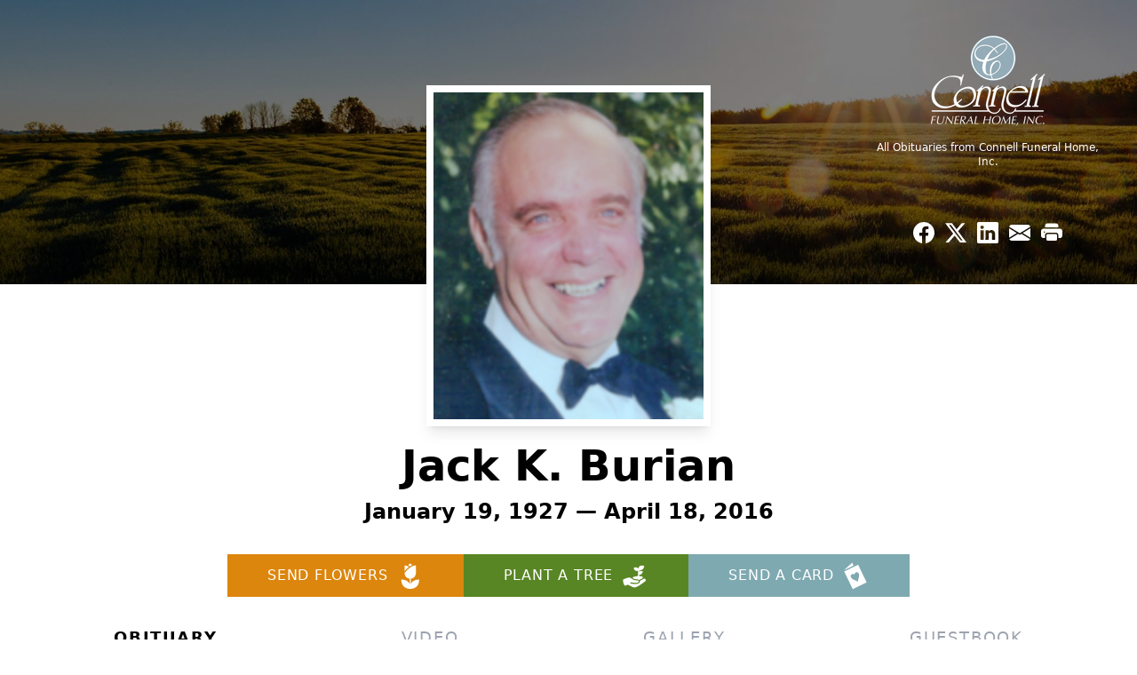

--- FILE ---
content_type: text/html; charset=utf-8
request_url: https://videos.lifetributes.com/694808
body_size: 2227
content:

<!DOCTYPE HTML PUBLIC "-//W3C//DTD HTML 4.01 Transitional//EN" "http://www.w3.org/TR/html4/loose.dtd">
<html>
<head>

    

    <title>Life Tributes</title>

    <meta http-equiv="Content-Type" content="text/html; charset=iso-8859-1">

    <script language="JavaScript" type="text/JavaScript">
	<!--
		function MM_swapImgRestore() { //v3.0
			var i, x, a = document.MM_sr; for (i = 0; a && i < a.length && (x = a[i]) && x.oSrc; i++) x.src = x.oSrc;
		}

		function MM_preloadImages() { //v3.0
			var d = document; if (d.images) {
				if (!d.MM_p) d.MM_p = new Array();
				var i, j = d.MM_p.length, a = MM_preloadImages.arguments; for (i = 0; i < a.length; i++)
					if (a[i].indexOf("#") != 0) { d.MM_p[j] = new Image; d.MM_p[j++].src = a[i]; }
			}
		}

		function MM_findObj(n, d) { //v4.01
			var p, i, x; if (!d) d = document; if ((p = n.indexOf("?")) > 0 && parent.frames.length) {
				d = parent.frames[n.substring(p + 1)].document; n = n.substring(0, p);
			}
			if (!(x = d[n]) && d.all) x = d.all[n]; for (i = 0; !x && i < d.forms.length; i++) x = d.forms[i][n];
			for (i = 0; !x && d.layers && i < d.layers.length; i++) x = MM_findObj(n, d.layers[i].document);
			if (!x && d.getElementById) x = d.getElementById(n); return x;
		}

		function MM_swapImage() { //v3.0
			var i, j = 0, x, a = MM_swapImage.arguments; document.MM_sr = new Array; for (i = 0; i < (a.length - 2) ; i += 3)
				if ((x = MM_findObj(a[i])) != null) { document.MM_sr[j++] = x; if (!x.oSrc) x.oSrc = x.src; x.src = a[i + 2]; }
		}

		function openPopup(url) {
			var ua = navigator.userAgent.toLowerCase();

			config = {
				toolbar: "no",
				location: "no",
				directories: "no",
				status: "no",
				menubar: "no",
				scrollbars: "no",
				resizable: "no",
				width: 760,
				height: 526,
				top: 200,
				left: 200
			};

			if (navigator.appVersion.indexOf("MSIE") > -1) {
				config.width = 755;
				config.height = 522;
			} else if ((ua.indexOf("mac") > -1 || ua.indexOf("darwin") > -1) && ua.indexOf("safari") > -1) {
				config.height = 478;
			}

			var options = [];
			for (i in config) {
				options.push(i + "=" + config[i]);
			}

			window.open(url, 'LifeTributesVideo', options.join(","));
		};
	//-->
    </script>

    <link rel="stylesheet" type="text/css" href="/css/home.css" />

    <style type="text/css">
        <!--
        html, body {
            height: 100%;
        }

        .text {
            font-family: Tahoma, Arial, Verdana;
            font-size: 10px;
            color: #999999;
        }

        a.store-banner {
            background: url(/images/store-banner.png) no-repeat;
            display: inline-block;
            height: 52px;
            margin: 7px 0 35px;
            width: 378px;
            *display: inline;
            *zoom: 1;
        }

            a.store-banner strong,
            a.store-banner em,
            a.store-banner span {
                display: none;
            }
        -->
    </style>
</head>

<body bgcolor="#FFFFFF" leftmargin="0" topmargin="0" marginwidth="0" marginheight="0" onload="MM_preloadImages('images/videoplayer_on.gif')">
    <table width="100%" height="100%" border="0" cellpadding="0" cellspacing="0" class="text">
        <tr>
            <td>
                <div align="center">

                    <div class="tribute-wrapper">
                        <div class="tribute-image-wrapper">
                            <img src="//videos.lifetributes.com/ltphotos/766/694808.jpg?_=36919236" alt="Jack  K. Burian" />
                            <span class="media-icon"></span>
                        </div>

                        <div class="tribute-details-wrapper">
                            <h2>Jack  K. Burian</h2>
                            
                            <p class="born date">January 19, 1927</p>
                            
                            <p class="death date">April 18, 2016</p>
                            
                        </div>
                    </div>

                    <div>
                        <!-- <a href="#" onclick="window.open('//videos.lifetributes.com/start2.0.aspx?redirect=1&id=694808','mailPage','toolbar=no,location=no,directories=no,status=no,menubar=no,scrollbars=no,resizable=no,width=724,height=526,top=200,left=200');"" onMouseOut="MM_swapImgRestore()" onMouseOver="MM_swapImage('Launch','','images/videoplayer_on.gif',1)"><img src="images/videoplayer_off.gif" alt="Launch Video Player" name="Launch" width="170" height="40" border="0"></a> -->
                        <a href="#" onclick="openPopup('/start2.0.aspx?redirect=1&id=694808');" onmouseout="MM_swapImgRestore()" onmouseover="MM_swapImage('Launch','','images/videoplayer_on.gif',1)">
                            <img src="/images/videoplayer_off.gif" alt="Launch Video Player" name="Launch" width="170" height="40" border="0"></a>
                    </div>

                    <p>&nbsp;</p>

                    
                    <p>
                        <a class="store-banner" href="http://store.lifetributes.com/store/?icn=lt_video&icc=fs_store" target="_blank">
                            <strong>Send Flowers & Gifts</strong>
                            <em>Send comfort when it's needed most.</em>
                            <span>Shop Now</span>
                        </a>
                    </p>
                    

                    <p>
                        <img src="/images/lifetribute.gif" width="116" height="30" border="0" alt="&copy; 2006-2026 Life Tributes. All Rights Reserved."><br>
                        &copy; 2006-2026 Life Tributes. All Rights Reserved.
                    </p>
                </div>
            </td>
        </tr>
    </table>

    <script type="text/javascript">
		var gaJsHost = (("https:" == document.location.protocol) ? "https://ssl." : "http://www.");
		document.write(unescape("%3Cscript src='" + gaJsHost + "google-analytics.com/ga.js' type='text/javascript'%3E%3C/script%3E"));
    </script>

    <script type="text/javascript">
		try {
			var pageTracker = _gat._getTracker("UA-15354035-4");
			pageTracker._trackPageview();
		} catch (err) { }
    </script>

</body>
</html>


--- FILE ---
content_type: text/html; charset=utf-8
request_url: https://www.google.com/recaptcha/enterprise/anchor?ar=1&k=6LdViaMpAAAAAEIIHIjt8gXNdu37lqXRQKeufBra&co=aHR0cHM6Ly93d3cuY29ubmVsbGZ1bmVyYWwuY29tOjQ0Mw..&hl=en&type=image&v=PoyoqOPhxBO7pBk68S4YbpHZ&theme=light&size=invisible&badge=bottomright&anchor-ms=20000&execute-ms=30000&cb=afg29sv52fv6
body_size: 48902
content:
<!DOCTYPE HTML><html dir="ltr" lang="en"><head><meta http-equiv="Content-Type" content="text/html; charset=UTF-8">
<meta http-equiv="X-UA-Compatible" content="IE=edge">
<title>reCAPTCHA</title>
<style type="text/css">
/* cyrillic-ext */
@font-face {
  font-family: 'Roboto';
  font-style: normal;
  font-weight: 400;
  font-stretch: 100%;
  src: url(//fonts.gstatic.com/s/roboto/v48/KFO7CnqEu92Fr1ME7kSn66aGLdTylUAMa3GUBHMdazTgWw.woff2) format('woff2');
  unicode-range: U+0460-052F, U+1C80-1C8A, U+20B4, U+2DE0-2DFF, U+A640-A69F, U+FE2E-FE2F;
}
/* cyrillic */
@font-face {
  font-family: 'Roboto';
  font-style: normal;
  font-weight: 400;
  font-stretch: 100%;
  src: url(//fonts.gstatic.com/s/roboto/v48/KFO7CnqEu92Fr1ME7kSn66aGLdTylUAMa3iUBHMdazTgWw.woff2) format('woff2');
  unicode-range: U+0301, U+0400-045F, U+0490-0491, U+04B0-04B1, U+2116;
}
/* greek-ext */
@font-face {
  font-family: 'Roboto';
  font-style: normal;
  font-weight: 400;
  font-stretch: 100%;
  src: url(//fonts.gstatic.com/s/roboto/v48/KFO7CnqEu92Fr1ME7kSn66aGLdTylUAMa3CUBHMdazTgWw.woff2) format('woff2');
  unicode-range: U+1F00-1FFF;
}
/* greek */
@font-face {
  font-family: 'Roboto';
  font-style: normal;
  font-weight: 400;
  font-stretch: 100%;
  src: url(//fonts.gstatic.com/s/roboto/v48/KFO7CnqEu92Fr1ME7kSn66aGLdTylUAMa3-UBHMdazTgWw.woff2) format('woff2');
  unicode-range: U+0370-0377, U+037A-037F, U+0384-038A, U+038C, U+038E-03A1, U+03A3-03FF;
}
/* math */
@font-face {
  font-family: 'Roboto';
  font-style: normal;
  font-weight: 400;
  font-stretch: 100%;
  src: url(//fonts.gstatic.com/s/roboto/v48/KFO7CnqEu92Fr1ME7kSn66aGLdTylUAMawCUBHMdazTgWw.woff2) format('woff2');
  unicode-range: U+0302-0303, U+0305, U+0307-0308, U+0310, U+0312, U+0315, U+031A, U+0326-0327, U+032C, U+032F-0330, U+0332-0333, U+0338, U+033A, U+0346, U+034D, U+0391-03A1, U+03A3-03A9, U+03B1-03C9, U+03D1, U+03D5-03D6, U+03F0-03F1, U+03F4-03F5, U+2016-2017, U+2034-2038, U+203C, U+2040, U+2043, U+2047, U+2050, U+2057, U+205F, U+2070-2071, U+2074-208E, U+2090-209C, U+20D0-20DC, U+20E1, U+20E5-20EF, U+2100-2112, U+2114-2115, U+2117-2121, U+2123-214F, U+2190, U+2192, U+2194-21AE, U+21B0-21E5, U+21F1-21F2, U+21F4-2211, U+2213-2214, U+2216-22FF, U+2308-230B, U+2310, U+2319, U+231C-2321, U+2336-237A, U+237C, U+2395, U+239B-23B7, U+23D0, U+23DC-23E1, U+2474-2475, U+25AF, U+25B3, U+25B7, U+25BD, U+25C1, U+25CA, U+25CC, U+25FB, U+266D-266F, U+27C0-27FF, U+2900-2AFF, U+2B0E-2B11, U+2B30-2B4C, U+2BFE, U+3030, U+FF5B, U+FF5D, U+1D400-1D7FF, U+1EE00-1EEFF;
}
/* symbols */
@font-face {
  font-family: 'Roboto';
  font-style: normal;
  font-weight: 400;
  font-stretch: 100%;
  src: url(//fonts.gstatic.com/s/roboto/v48/KFO7CnqEu92Fr1ME7kSn66aGLdTylUAMaxKUBHMdazTgWw.woff2) format('woff2');
  unicode-range: U+0001-000C, U+000E-001F, U+007F-009F, U+20DD-20E0, U+20E2-20E4, U+2150-218F, U+2190, U+2192, U+2194-2199, U+21AF, U+21E6-21F0, U+21F3, U+2218-2219, U+2299, U+22C4-22C6, U+2300-243F, U+2440-244A, U+2460-24FF, U+25A0-27BF, U+2800-28FF, U+2921-2922, U+2981, U+29BF, U+29EB, U+2B00-2BFF, U+4DC0-4DFF, U+FFF9-FFFB, U+10140-1018E, U+10190-1019C, U+101A0, U+101D0-101FD, U+102E0-102FB, U+10E60-10E7E, U+1D2C0-1D2D3, U+1D2E0-1D37F, U+1F000-1F0FF, U+1F100-1F1AD, U+1F1E6-1F1FF, U+1F30D-1F30F, U+1F315, U+1F31C, U+1F31E, U+1F320-1F32C, U+1F336, U+1F378, U+1F37D, U+1F382, U+1F393-1F39F, U+1F3A7-1F3A8, U+1F3AC-1F3AF, U+1F3C2, U+1F3C4-1F3C6, U+1F3CA-1F3CE, U+1F3D4-1F3E0, U+1F3ED, U+1F3F1-1F3F3, U+1F3F5-1F3F7, U+1F408, U+1F415, U+1F41F, U+1F426, U+1F43F, U+1F441-1F442, U+1F444, U+1F446-1F449, U+1F44C-1F44E, U+1F453, U+1F46A, U+1F47D, U+1F4A3, U+1F4B0, U+1F4B3, U+1F4B9, U+1F4BB, U+1F4BF, U+1F4C8-1F4CB, U+1F4D6, U+1F4DA, U+1F4DF, U+1F4E3-1F4E6, U+1F4EA-1F4ED, U+1F4F7, U+1F4F9-1F4FB, U+1F4FD-1F4FE, U+1F503, U+1F507-1F50B, U+1F50D, U+1F512-1F513, U+1F53E-1F54A, U+1F54F-1F5FA, U+1F610, U+1F650-1F67F, U+1F687, U+1F68D, U+1F691, U+1F694, U+1F698, U+1F6AD, U+1F6B2, U+1F6B9-1F6BA, U+1F6BC, U+1F6C6-1F6CF, U+1F6D3-1F6D7, U+1F6E0-1F6EA, U+1F6F0-1F6F3, U+1F6F7-1F6FC, U+1F700-1F7FF, U+1F800-1F80B, U+1F810-1F847, U+1F850-1F859, U+1F860-1F887, U+1F890-1F8AD, U+1F8B0-1F8BB, U+1F8C0-1F8C1, U+1F900-1F90B, U+1F93B, U+1F946, U+1F984, U+1F996, U+1F9E9, U+1FA00-1FA6F, U+1FA70-1FA7C, U+1FA80-1FA89, U+1FA8F-1FAC6, U+1FACE-1FADC, U+1FADF-1FAE9, U+1FAF0-1FAF8, U+1FB00-1FBFF;
}
/* vietnamese */
@font-face {
  font-family: 'Roboto';
  font-style: normal;
  font-weight: 400;
  font-stretch: 100%;
  src: url(//fonts.gstatic.com/s/roboto/v48/KFO7CnqEu92Fr1ME7kSn66aGLdTylUAMa3OUBHMdazTgWw.woff2) format('woff2');
  unicode-range: U+0102-0103, U+0110-0111, U+0128-0129, U+0168-0169, U+01A0-01A1, U+01AF-01B0, U+0300-0301, U+0303-0304, U+0308-0309, U+0323, U+0329, U+1EA0-1EF9, U+20AB;
}
/* latin-ext */
@font-face {
  font-family: 'Roboto';
  font-style: normal;
  font-weight: 400;
  font-stretch: 100%;
  src: url(//fonts.gstatic.com/s/roboto/v48/KFO7CnqEu92Fr1ME7kSn66aGLdTylUAMa3KUBHMdazTgWw.woff2) format('woff2');
  unicode-range: U+0100-02BA, U+02BD-02C5, U+02C7-02CC, U+02CE-02D7, U+02DD-02FF, U+0304, U+0308, U+0329, U+1D00-1DBF, U+1E00-1E9F, U+1EF2-1EFF, U+2020, U+20A0-20AB, U+20AD-20C0, U+2113, U+2C60-2C7F, U+A720-A7FF;
}
/* latin */
@font-face {
  font-family: 'Roboto';
  font-style: normal;
  font-weight: 400;
  font-stretch: 100%;
  src: url(//fonts.gstatic.com/s/roboto/v48/KFO7CnqEu92Fr1ME7kSn66aGLdTylUAMa3yUBHMdazQ.woff2) format('woff2');
  unicode-range: U+0000-00FF, U+0131, U+0152-0153, U+02BB-02BC, U+02C6, U+02DA, U+02DC, U+0304, U+0308, U+0329, U+2000-206F, U+20AC, U+2122, U+2191, U+2193, U+2212, U+2215, U+FEFF, U+FFFD;
}
/* cyrillic-ext */
@font-face {
  font-family: 'Roboto';
  font-style: normal;
  font-weight: 500;
  font-stretch: 100%;
  src: url(//fonts.gstatic.com/s/roboto/v48/KFO7CnqEu92Fr1ME7kSn66aGLdTylUAMa3GUBHMdazTgWw.woff2) format('woff2');
  unicode-range: U+0460-052F, U+1C80-1C8A, U+20B4, U+2DE0-2DFF, U+A640-A69F, U+FE2E-FE2F;
}
/* cyrillic */
@font-face {
  font-family: 'Roboto';
  font-style: normal;
  font-weight: 500;
  font-stretch: 100%;
  src: url(//fonts.gstatic.com/s/roboto/v48/KFO7CnqEu92Fr1ME7kSn66aGLdTylUAMa3iUBHMdazTgWw.woff2) format('woff2');
  unicode-range: U+0301, U+0400-045F, U+0490-0491, U+04B0-04B1, U+2116;
}
/* greek-ext */
@font-face {
  font-family: 'Roboto';
  font-style: normal;
  font-weight: 500;
  font-stretch: 100%;
  src: url(//fonts.gstatic.com/s/roboto/v48/KFO7CnqEu92Fr1ME7kSn66aGLdTylUAMa3CUBHMdazTgWw.woff2) format('woff2');
  unicode-range: U+1F00-1FFF;
}
/* greek */
@font-face {
  font-family: 'Roboto';
  font-style: normal;
  font-weight: 500;
  font-stretch: 100%;
  src: url(//fonts.gstatic.com/s/roboto/v48/KFO7CnqEu92Fr1ME7kSn66aGLdTylUAMa3-UBHMdazTgWw.woff2) format('woff2');
  unicode-range: U+0370-0377, U+037A-037F, U+0384-038A, U+038C, U+038E-03A1, U+03A3-03FF;
}
/* math */
@font-face {
  font-family: 'Roboto';
  font-style: normal;
  font-weight: 500;
  font-stretch: 100%;
  src: url(//fonts.gstatic.com/s/roboto/v48/KFO7CnqEu92Fr1ME7kSn66aGLdTylUAMawCUBHMdazTgWw.woff2) format('woff2');
  unicode-range: U+0302-0303, U+0305, U+0307-0308, U+0310, U+0312, U+0315, U+031A, U+0326-0327, U+032C, U+032F-0330, U+0332-0333, U+0338, U+033A, U+0346, U+034D, U+0391-03A1, U+03A3-03A9, U+03B1-03C9, U+03D1, U+03D5-03D6, U+03F0-03F1, U+03F4-03F5, U+2016-2017, U+2034-2038, U+203C, U+2040, U+2043, U+2047, U+2050, U+2057, U+205F, U+2070-2071, U+2074-208E, U+2090-209C, U+20D0-20DC, U+20E1, U+20E5-20EF, U+2100-2112, U+2114-2115, U+2117-2121, U+2123-214F, U+2190, U+2192, U+2194-21AE, U+21B0-21E5, U+21F1-21F2, U+21F4-2211, U+2213-2214, U+2216-22FF, U+2308-230B, U+2310, U+2319, U+231C-2321, U+2336-237A, U+237C, U+2395, U+239B-23B7, U+23D0, U+23DC-23E1, U+2474-2475, U+25AF, U+25B3, U+25B7, U+25BD, U+25C1, U+25CA, U+25CC, U+25FB, U+266D-266F, U+27C0-27FF, U+2900-2AFF, U+2B0E-2B11, U+2B30-2B4C, U+2BFE, U+3030, U+FF5B, U+FF5D, U+1D400-1D7FF, U+1EE00-1EEFF;
}
/* symbols */
@font-face {
  font-family: 'Roboto';
  font-style: normal;
  font-weight: 500;
  font-stretch: 100%;
  src: url(//fonts.gstatic.com/s/roboto/v48/KFO7CnqEu92Fr1ME7kSn66aGLdTylUAMaxKUBHMdazTgWw.woff2) format('woff2');
  unicode-range: U+0001-000C, U+000E-001F, U+007F-009F, U+20DD-20E0, U+20E2-20E4, U+2150-218F, U+2190, U+2192, U+2194-2199, U+21AF, U+21E6-21F0, U+21F3, U+2218-2219, U+2299, U+22C4-22C6, U+2300-243F, U+2440-244A, U+2460-24FF, U+25A0-27BF, U+2800-28FF, U+2921-2922, U+2981, U+29BF, U+29EB, U+2B00-2BFF, U+4DC0-4DFF, U+FFF9-FFFB, U+10140-1018E, U+10190-1019C, U+101A0, U+101D0-101FD, U+102E0-102FB, U+10E60-10E7E, U+1D2C0-1D2D3, U+1D2E0-1D37F, U+1F000-1F0FF, U+1F100-1F1AD, U+1F1E6-1F1FF, U+1F30D-1F30F, U+1F315, U+1F31C, U+1F31E, U+1F320-1F32C, U+1F336, U+1F378, U+1F37D, U+1F382, U+1F393-1F39F, U+1F3A7-1F3A8, U+1F3AC-1F3AF, U+1F3C2, U+1F3C4-1F3C6, U+1F3CA-1F3CE, U+1F3D4-1F3E0, U+1F3ED, U+1F3F1-1F3F3, U+1F3F5-1F3F7, U+1F408, U+1F415, U+1F41F, U+1F426, U+1F43F, U+1F441-1F442, U+1F444, U+1F446-1F449, U+1F44C-1F44E, U+1F453, U+1F46A, U+1F47D, U+1F4A3, U+1F4B0, U+1F4B3, U+1F4B9, U+1F4BB, U+1F4BF, U+1F4C8-1F4CB, U+1F4D6, U+1F4DA, U+1F4DF, U+1F4E3-1F4E6, U+1F4EA-1F4ED, U+1F4F7, U+1F4F9-1F4FB, U+1F4FD-1F4FE, U+1F503, U+1F507-1F50B, U+1F50D, U+1F512-1F513, U+1F53E-1F54A, U+1F54F-1F5FA, U+1F610, U+1F650-1F67F, U+1F687, U+1F68D, U+1F691, U+1F694, U+1F698, U+1F6AD, U+1F6B2, U+1F6B9-1F6BA, U+1F6BC, U+1F6C6-1F6CF, U+1F6D3-1F6D7, U+1F6E0-1F6EA, U+1F6F0-1F6F3, U+1F6F7-1F6FC, U+1F700-1F7FF, U+1F800-1F80B, U+1F810-1F847, U+1F850-1F859, U+1F860-1F887, U+1F890-1F8AD, U+1F8B0-1F8BB, U+1F8C0-1F8C1, U+1F900-1F90B, U+1F93B, U+1F946, U+1F984, U+1F996, U+1F9E9, U+1FA00-1FA6F, U+1FA70-1FA7C, U+1FA80-1FA89, U+1FA8F-1FAC6, U+1FACE-1FADC, U+1FADF-1FAE9, U+1FAF0-1FAF8, U+1FB00-1FBFF;
}
/* vietnamese */
@font-face {
  font-family: 'Roboto';
  font-style: normal;
  font-weight: 500;
  font-stretch: 100%;
  src: url(//fonts.gstatic.com/s/roboto/v48/KFO7CnqEu92Fr1ME7kSn66aGLdTylUAMa3OUBHMdazTgWw.woff2) format('woff2');
  unicode-range: U+0102-0103, U+0110-0111, U+0128-0129, U+0168-0169, U+01A0-01A1, U+01AF-01B0, U+0300-0301, U+0303-0304, U+0308-0309, U+0323, U+0329, U+1EA0-1EF9, U+20AB;
}
/* latin-ext */
@font-face {
  font-family: 'Roboto';
  font-style: normal;
  font-weight: 500;
  font-stretch: 100%;
  src: url(//fonts.gstatic.com/s/roboto/v48/KFO7CnqEu92Fr1ME7kSn66aGLdTylUAMa3KUBHMdazTgWw.woff2) format('woff2');
  unicode-range: U+0100-02BA, U+02BD-02C5, U+02C7-02CC, U+02CE-02D7, U+02DD-02FF, U+0304, U+0308, U+0329, U+1D00-1DBF, U+1E00-1E9F, U+1EF2-1EFF, U+2020, U+20A0-20AB, U+20AD-20C0, U+2113, U+2C60-2C7F, U+A720-A7FF;
}
/* latin */
@font-face {
  font-family: 'Roboto';
  font-style: normal;
  font-weight: 500;
  font-stretch: 100%;
  src: url(//fonts.gstatic.com/s/roboto/v48/KFO7CnqEu92Fr1ME7kSn66aGLdTylUAMa3yUBHMdazQ.woff2) format('woff2');
  unicode-range: U+0000-00FF, U+0131, U+0152-0153, U+02BB-02BC, U+02C6, U+02DA, U+02DC, U+0304, U+0308, U+0329, U+2000-206F, U+20AC, U+2122, U+2191, U+2193, U+2212, U+2215, U+FEFF, U+FFFD;
}
/* cyrillic-ext */
@font-face {
  font-family: 'Roboto';
  font-style: normal;
  font-weight: 900;
  font-stretch: 100%;
  src: url(//fonts.gstatic.com/s/roboto/v48/KFO7CnqEu92Fr1ME7kSn66aGLdTylUAMa3GUBHMdazTgWw.woff2) format('woff2');
  unicode-range: U+0460-052F, U+1C80-1C8A, U+20B4, U+2DE0-2DFF, U+A640-A69F, U+FE2E-FE2F;
}
/* cyrillic */
@font-face {
  font-family: 'Roboto';
  font-style: normal;
  font-weight: 900;
  font-stretch: 100%;
  src: url(//fonts.gstatic.com/s/roboto/v48/KFO7CnqEu92Fr1ME7kSn66aGLdTylUAMa3iUBHMdazTgWw.woff2) format('woff2');
  unicode-range: U+0301, U+0400-045F, U+0490-0491, U+04B0-04B1, U+2116;
}
/* greek-ext */
@font-face {
  font-family: 'Roboto';
  font-style: normal;
  font-weight: 900;
  font-stretch: 100%;
  src: url(//fonts.gstatic.com/s/roboto/v48/KFO7CnqEu92Fr1ME7kSn66aGLdTylUAMa3CUBHMdazTgWw.woff2) format('woff2');
  unicode-range: U+1F00-1FFF;
}
/* greek */
@font-face {
  font-family: 'Roboto';
  font-style: normal;
  font-weight: 900;
  font-stretch: 100%;
  src: url(//fonts.gstatic.com/s/roboto/v48/KFO7CnqEu92Fr1ME7kSn66aGLdTylUAMa3-UBHMdazTgWw.woff2) format('woff2');
  unicode-range: U+0370-0377, U+037A-037F, U+0384-038A, U+038C, U+038E-03A1, U+03A3-03FF;
}
/* math */
@font-face {
  font-family: 'Roboto';
  font-style: normal;
  font-weight: 900;
  font-stretch: 100%;
  src: url(//fonts.gstatic.com/s/roboto/v48/KFO7CnqEu92Fr1ME7kSn66aGLdTylUAMawCUBHMdazTgWw.woff2) format('woff2');
  unicode-range: U+0302-0303, U+0305, U+0307-0308, U+0310, U+0312, U+0315, U+031A, U+0326-0327, U+032C, U+032F-0330, U+0332-0333, U+0338, U+033A, U+0346, U+034D, U+0391-03A1, U+03A3-03A9, U+03B1-03C9, U+03D1, U+03D5-03D6, U+03F0-03F1, U+03F4-03F5, U+2016-2017, U+2034-2038, U+203C, U+2040, U+2043, U+2047, U+2050, U+2057, U+205F, U+2070-2071, U+2074-208E, U+2090-209C, U+20D0-20DC, U+20E1, U+20E5-20EF, U+2100-2112, U+2114-2115, U+2117-2121, U+2123-214F, U+2190, U+2192, U+2194-21AE, U+21B0-21E5, U+21F1-21F2, U+21F4-2211, U+2213-2214, U+2216-22FF, U+2308-230B, U+2310, U+2319, U+231C-2321, U+2336-237A, U+237C, U+2395, U+239B-23B7, U+23D0, U+23DC-23E1, U+2474-2475, U+25AF, U+25B3, U+25B7, U+25BD, U+25C1, U+25CA, U+25CC, U+25FB, U+266D-266F, U+27C0-27FF, U+2900-2AFF, U+2B0E-2B11, U+2B30-2B4C, U+2BFE, U+3030, U+FF5B, U+FF5D, U+1D400-1D7FF, U+1EE00-1EEFF;
}
/* symbols */
@font-face {
  font-family: 'Roboto';
  font-style: normal;
  font-weight: 900;
  font-stretch: 100%;
  src: url(//fonts.gstatic.com/s/roboto/v48/KFO7CnqEu92Fr1ME7kSn66aGLdTylUAMaxKUBHMdazTgWw.woff2) format('woff2');
  unicode-range: U+0001-000C, U+000E-001F, U+007F-009F, U+20DD-20E0, U+20E2-20E4, U+2150-218F, U+2190, U+2192, U+2194-2199, U+21AF, U+21E6-21F0, U+21F3, U+2218-2219, U+2299, U+22C4-22C6, U+2300-243F, U+2440-244A, U+2460-24FF, U+25A0-27BF, U+2800-28FF, U+2921-2922, U+2981, U+29BF, U+29EB, U+2B00-2BFF, U+4DC0-4DFF, U+FFF9-FFFB, U+10140-1018E, U+10190-1019C, U+101A0, U+101D0-101FD, U+102E0-102FB, U+10E60-10E7E, U+1D2C0-1D2D3, U+1D2E0-1D37F, U+1F000-1F0FF, U+1F100-1F1AD, U+1F1E6-1F1FF, U+1F30D-1F30F, U+1F315, U+1F31C, U+1F31E, U+1F320-1F32C, U+1F336, U+1F378, U+1F37D, U+1F382, U+1F393-1F39F, U+1F3A7-1F3A8, U+1F3AC-1F3AF, U+1F3C2, U+1F3C4-1F3C6, U+1F3CA-1F3CE, U+1F3D4-1F3E0, U+1F3ED, U+1F3F1-1F3F3, U+1F3F5-1F3F7, U+1F408, U+1F415, U+1F41F, U+1F426, U+1F43F, U+1F441-1F442, U+1F444, U+1F446-1F449, U+1F44C-1F44E, U+1F453, U+1F46A, U+1F47D, U+1F4A3, U+1F4B0, U+1F4B3, U+1F4B9, U+1F4BB, U+1F4BF, U+1F4C8-1F4CB, U+1F4D6, U+1F4DA, U+1F4DF, U+1F4E3-1F4E6, U+1F4EA-1F4ED, U+1F4F7, U+1F4F9-1F4FB, U+1F4FD-1F4FE, U+1F503, U+1F507-1F50B, U+1F50D, U+1F512-1F513, U+1F53E-1F54A, U+1F54F-1F5FA, U+1F610, U+1F650-1F67F, U+1F687, U+1F68D, U+1F691, U+1F694, U+1F698, U+1F6AD, U+1F6B2, U+1F6B9-1F6BA, U+1F6BC, U+1F6C6-1F6CF, U+1F6D3-1F6D7, U+1F6E0-1F6EA, U+1F6F0-1F6F3, U+1F6F7-1F6FC, U+1F700-1F7FF, U+1F800-1F80B, U+1F810-1F847, U+1F850-1F859, U+1F860-1F887, U+1F890-1F8AD, U+1F8B0-1F8BB, U+1F8C0-1F8C1, U+1F900-1F90B, U+1F93B, U+1F946, U+1F984, U+1F996, U+1F9E9, U+1FA00-1FA6F, U+1FA70-1FA7C, U+1FA80-1FA89, U+1FA8F-1FAC6, U+1FACE-1FADC, U+1FADF-1FAE9, U+1FAF0-1FAF8, U+1FB00-1FBFF;
}
/* vietnamese */
@font-face {
  font-family: 'Roboto';
  font-style: normal;
  font-weight: 900;
  font-stretch: 100%;
  src: url(//fonts.gstatic.com/s/roboto/v48/KFO7CnqEu92Fr1ME7kSn66aGLdTylUAMa3OUBHMdazTgWw.woff2) format('woff2');
  unicode-range: U+0102-0103, U+0110-0111, U+0128-0129, U+0168-0169, U+01A0-01A1, U+01AF-01B0, U+0300-0301, U+0303-0304, U+0308-0309, U+0323, U+0329, U+1EA0-1EF9, U+20AB;
}
/* latin-ext */
@font-face {
  font-family: 'Roboto';
  font-style: normal;
  font-weight: 900;
  font-stretch: 100%;
  src: url(//fonts.gstatic.com/s/roboto/v48/KFO7CnqEu92Fr1ME7kSn66aGLdTylUAMa3KUBHMdazTgWw.woff2) format('woff2');
  unicode-range: U+0100-02BA, U+02BD-02C5, U+02C7-02CC, U+02CE-02D7, U+02DD-02FF, U+0304, U+0308, U+0329, U+1D00-1DBF, U+1E00-1E9F, U+1EF2-1EFF, U+2020, U+20A0-20AB, U+20AD-20C0, U+2113, U+2C60-2C7F, U+A720-A7FF;
}
/* latin */
@font-face {
  font-family: 'Roboto';
  font-style: normal;
  font-weight: 900;
  font-stretch: 100%;
  src: url(//fonts.gstatic.com/s/roboto/v48/KFO7CnqEu92Fr1ME7kSn66aGLdTylUAMa3yUBHMdazQ.woff2) format('woff2');
  unicode-range: U+0000-00FF, U+0131, U+0152-0153, U+02BB-02BC, U+02C6, U+02DA, U+02DC, U+0304, U+0308, U+0329, U+2000-206F, U+20AC, U+2122, U+2191, U+2193, U+2212, U+2215, U+FEFF, U+FFFD;
}

</style>
<link rel="stylesheet" type="text/css" href="https://www.gstatic.com/recaptcha/releases/PoyoqOPhxBO7pBk68S4YbpHZ/styles__ltr.css">
<script nonce="L-fitWinWrPtbIpoY0yeaA" type="text/javascript">window['__recaptcha_api'] = 'https://www.google.com/recaptcha/enterprise/';</script>
<script type="text/javascript" src="https://www.gstatic.com/recaptcha/releases/PoyoqOPhxBO7pBk68S4YbpHZ/recaptcha__en.js" nonce="L-fitWinWrPtbIpoY0yeaA">
      
    </script></head>
<body><div id="rc-anchor-alert" class="rc-anchor-alert"></div>
<input type="hidden" id="recaptcha-token" value="[base64]">
<script type="text/javascript" nonce="L-fitWinWrPtbIpoY0yeaA">
      recaptcha.anchor.Main.init("[\x22ainput\x22,[\x22bgdata\x22,\x22\x22,\[base64]/[base64]/UltIKytdPWE6KGE8MjA0OD9SW0grK109YT4+NnwxOTI6KChhJjY0NTEyKT09NTUyOTYmJnErMTxoLmxlbmd0aCYmKGguY2hhckNvZGVBdChxKzEpJjY0NTEyKT09NTYzMjA/[base64]/MjU1OlI/[base64]/[base64]/[base64]/[base64]/[base64]/[base64]/[base64]/[base64]/[base64]/[base64]\x22,\[base64]\\u003d\x22,\[base64]/aMOkYMKSFxDDm8OAwrXCh1hbPMKVSFI2wr3DmsK/[base64]/CpMKYwo5Nw5rCuMOJYcOZZMK6w5TCgg9tK1fDngwKwq4Sw6bDjsOmaTRhwrzCo3Nxw6jCkcOaD8Ole8KvRAp/w5rDkzrCs0nConFNWcKqw6BpaTEbwrxCfibCmCcKesKCwobCrxFSw7fCgDfCuMOtwqjDiA7Dl8K3MMKsw7XCoyPDs8O+wozCnEnChT9QwrAFwocaGkXCo8Oxw6/[base64]/YcKlwrpUGFnCuzrCmD7DrsKfwqpiPVbCjsKWwoTCoTdnRMOww4/Di8KVXGXDoMO0wrN/CXdTw7g+w5fDq8OoLsOGwo/Cl8KCw6YYw49bwqAUw6TDr8KRZ8Occ2LCl8KkbFsgLkPChgpCQQTCksKrZsO5wrg9w48lw5JYw4rCksKAwpZSw4fCkMKSw7pew4PDm8OywqALG8OhJcO5ScOaJCJSUCzCk8ObG8KMw7/DlsKZw5PCgkoYwqvCkUI/OG/[base64]/[base64]/CuMOQw7kPe0dkf8OlSQvCq8OJFzcPw7UTwofDu8O5w5TCncOhwrPCkhtZw5PCkMKTwpx4wr/DqjtawpbDjsKQw6NWwr47CcK6PcOGw4PDmWhCbxZbwqvDmsKWwrnCvH/Dq3/[base64]/DhD/DtiHCs8OXFjQmw7ZAw4TDisKHCEfDj37ClQgOw6nCmMKBGsKhwrEiw7NFwrTCk8O8V8OOOFLCmcKrw5DDgl7ChmLDrcKJw7ZvH8OifVIfasK7BcKfSsKXH1IsOsKUwoUgGk7CosK/b8Ocw5A9wokaSl9dw4EcwozDjsK/bMK7wrsXw7/CocKawozDlho3WMKrwpnDoFHDncKaw7QQwoBTwpvCncOOwq3CqjVqwrNcwptKw7fDvBLDmWQefGRFO8Kiwo8pGMOMw5zDnF/Dr8OswrZnRMOjb1/CksKEIGEWYAEAwqVbw59tXl7DhcOCTFHDqMKuN0cMwqJsDMOWw6vCiSXCn2zClCrDtsKuwobCucOFc8KeQFPDh3ZRw45Sa8Ohw5MVw4clM8OqOjLDssOMYsKmw5vDhsO5WUw6EMOiw7fDhEYvwo/Cp2vDmsKuOMKMSVHCmxPCpjrCtsKmdWfDuDUkwqxQAVx0fMOxw41fKcKYw5XClWvCslPDvcOxw7DDpWlSw6nDpx5bO8OZwq/DtD7Dnn9xw5/CuWcBwpnCmsKqfcOESsKBw6HDlk5xWhDDvmRxwoZqYyHCogsMwo/[base64]/DicKiw41CR8KdPcOgwqXCu8OaV0UGwrTCvQvCg8O9ecOZwqPCnzjCiTZNX8OrNRhxZ8KZw5pVw6tHworCicO5bS49wrXClnXDl8K9fmdKw7vCrDrCgsOdwrrDkG3Chx02LU/[base64]/HwNUKsK+MhHCrcKZPy4NwqNlwp3CmsOAUGnCpzHDk8K6woXChsK/G0/Ch1/CsFHDhcOgEmPCiSstf0vCvT43wpTDv8ORZU7DviQHwoDDksOdw5bDkMOmXFcTWiMmWsKHwodsZMOHIT4iw7o1w4LDkBfDu8OXw7NbaGFDw55Nw6Ftw5TDoxnCmsORw78WwpcswqDDlnNWC2vDmnnCqmphCS4QTsKwwoFqTcO2wqPCksKoEMOzwqbCisKqCBlNQx/Di8Oqw5xNZx/DjHMxJTsdG8OQBznCjcKpw68jQzwbdgzDo8KACcKGHsKuwq/DksOiJXfDm3bCgS0vw6vDusKCfmPDozcnZlzDsQMDw4sEPcOJBWDDsTHCuMK2ZWRzPXTCjkIkw5cCdnc0wpFXwp0ocW7DicKlwqvCm1AGb8KFE8KkVcOJe1keL8KBG8Kiwpwaw6zCgT1iNjDDkBgFMcOKD354LSR9BncrBxLCnlXDhTfDjC4/[base64]/U3PDr8Ohw5zCsMKHfT/Cu0XCk8K4F8OfwoptdW/Dr2HCvlAvNMKmw4tSE8ORPQ/CoUbCtDtLw7cIAU7DhMKJwpA8wqHCm1/Dvzp6bBNUDMOBYzcaw5BtGsOYw6lew4BcDQxwwp8swoDCmsOjN8Ocw7nCmiDDiVh/W1/DscKodDRfwovCvRLCpMK0wrJTZTDDjMOyHW/Cn8OgBFIDVsK2fcOaw6FVAXDDh8O4w7zDlTfCrsOTQsKVZMKHXMO+ZREPI8KlwofCoF0KwoM2BgvDqEvDm23DusO4C1cvw6XDvcKfwqnCisO/[base64]/JAHCtGbDlcOGw5/DmsKKwqfCoMOMa8Ktwog7YsKfw4oiwr/CtQUUwq9pw6/[base64]/Dl8OCw5t1w6DCsMK/V0gxw4JUSsOUWMKnWAPDqTYJw71Sw67DvMKfOMOBTwYRw7PDsHRAw6TDgMOUwpTCp2sJWgnCgsKMw7Z4ElR3JcKTOj1ww6Ftwrs5AlzDpcO/C8KnwqZpwrV/wrg6w5xrwpMuw4rCmFbCjWMNHsONHhI3ZMKRMMOuFQnCjAgPBlRVJFgqCMK3wqNLw5EFw4HDj8O+JcKGC8Oxw4rDmMOMclbDlcKgw6TDjF43woBxw7nDq8K/NMK2L8ObLg5JwqtudsOsEWsBwqHDtwPDlGFnwqhDGRPCicKBGWE8Cj/DrMKVwoE9EsOSw5fDnMOUw4DDhUcLXmXCt8KhwrjDvEUgwozCvcKzwpsuwoDDg8K8wrjCjsKESDQDwr/CmEXDo0sHwr7DlsKJwphsHMKFw4QPf8KMwotfA8KZwpzDtsK1SMO6RsKLw7fDmhnDg8OGw585R8OWNMKpXsORw7nCvMOzDcOHRTPDiwIMw75dw7zDhcK/EcK/GcOvHsO7FW0sAw7CqzrCqcKCGxJPw6c1wp3DjBBfbj3DrUZMScKYJMKgw7bCvsOUwpDCpBPCrWfDmldow4jCqCfCqMOEwqDDkj3DmcKQwrV/w4lRw40Ow6Q0HD/CtiDCoVtnw7jCnj5wLsOuwpw0wrBJCcK1w6LCvcOuCsKuwrjDpDnCoiXCugbChcK/emAcw7pTHERdwpzCp0xCAAHCvsKtKcKlA3HDvcOBEsObaMKdXnPDsBnCj8O7I3seYsOMT8KywrPDvUvCrHMRwpLDu8OXWcO/w6/DnFHDk8ODwr7CssOEIcOxwpjCoRtKw4laI8Krw7rDiHd0Q1LDhQRow6rCg8KhZcOSw5LDmMKzO8KFw6FtfMK/[base64]/w7lBXAzCg8KdTgMGwr8CacOIasOKwoXDucKfU0Z4wr09w78iFcOpwpEoAMKZw7VKTMKtw4lbe8OmwrMnI8KGVMOGCMKFCcOSM8OOYzXCtsKcw6pKwqPDlBzCkn/CtsK8wpIbVV0sC3PDgsOOw4TDuD3CiMK3TsK1MwwEYMKqwpx6HsOVwp8kQcO1wodvd8ObEsOWw4gTL8K5PMOtwrHCrX5uwoYaAE/DgWHCrcKyworDilYlAwvDnMO9wpwNw7DCicOLw5TDn2HClDMCHWEELsOEwrhTVcOew5HCqsKtZMKJP8KNwoANwqHDh3/CkcKJZShiIFDCr8KIEcObw7PDmMKHawjCvyLDv0Yxw5HCi8Oyw5RXwr3CklvDtnzDnS9+SHgsLMKRUsKBfsOTw74SwoUJM1vCqUdrw50qIQbCvcOzwqkbMMKTwrVEa38Qw4FOw5wHZ8OUTy7Cmkc8esOoFC4aN8O8wroCwobDmsO+XXPDnRrDoE/CucOjJ1jDmcOOw63Co3fDn8ORw4PDtzNHwp/[base64]/DpSQ9w5gSSDB2c8OXw4lcw50aw7Q0Fwdew6E1woJZRH5uG8Oqw6/[base64]/ClRxXwpwsJ8OBwojDqsKlfMO9wo3Ck8Kfw61/NSrDiMOhwrDCt8OXeGrDp0BTwpPDrTc/[base64]/wofCssO5wqRdZ8KMw6oEfcOTwqAiLcO6GkzCrsKzVRTCqcOwZVl/P8O9w5ZSeAZvJFzCkMOtalYsAjTChVMcw5zCrBdzwpbCnRDDo3ldw5nCpsKgYQfCs8OzcMKOw65OOsOTwoNZw6B5wrHCvsOvwpQQbjvDpsOjASgdwq/[base64]/wq9Zw7I5PsKefU9Wwr9aw6s2EMKfw6bDpWwbcMOSfTVhwrfDmcOEwpQHwrZkw6p3w6jDu8K4QMOaDcK5wohcwqXCkFbDjcOdVEReUcKlP8OmSE16EWHDhsOmY8Khw5wDEsKywoVQwrB8wqM+ZcKqwqjCmMO8wrERHsKLYcOvaxvCnsK7wqPDocOHwo/CviMeAMKHwrnDq2o/w6nCvMKSCcORwrvCgcKQVS0Vw6jCgxU3worCtsKzQlsecsO9aDzCpMOuwrHDolx/OsKQUkjDm8OkLjd5Q8KlfmlLwrfClFMEw4dLAC3DjcK4woLCpcObw7rDm8OidcOxw6XDp8KKRsONwqLCsMKZwrfDsHAuFcO+wovDl8O3w48OERo/N8Ohwp3DlRQvw6V/w6LDr3p5wrrDvkPCoMKiw6XDt8OJwobCv8KvVsOhAMKVdcOsw75/wrxOw6tCw73Ci8KCw7AgYMKgbmjCujzCnRbDrMKRwrfDum3CosKBUS5sWADCoC3DrsORBsK0b1vCvsKyJ34qUMO2XUXCjMKZEsOGwq9vaX1Nw6fDosOywp/CpzRtwoLDsMKRaMKkesO4AwnDmm40fiTDqzbCnS/[base64]/[base64]/DulRlwonCqsKxbQkqEMKKw6hoBQ3Do1HDhcKqwr89wqTCs1nDtcK0wociUTwjwp8ow53CnsKIdMKmwq/DkMKUw60Yw6bCncOQwrs7dMKowpg9wpDCkFwXTg8Qw4HCj10/w6jCncKcMcOIwp4aBcOUa8K9wp0OwqbDocObwqzDjxjDtgTDqCHDkw7CnsODdknDt8KYw7ZvfnPDmTDCmUTCkwfDi0crw7/Cu8O7BnMYw4sCw7DDlsKJwrMIC8One8KHw5gUwqNUQsK2w4/DjMOtw7hhUsO2EBjCmGzDlMK+cA/CmRREXMKJw4U6wonDmcKZCXDCrj8DZ8KqbMK5UAMSw5RwLcKWPMKXUMKIwpguwqBfW8KKw5IlLFVswolQE8KZw51Fwrlew4rCiBtbIcKbw55cw5RPwrzCssO7wpTDhcOsT8OdARN4w5w+PsOGwqrDsC/[base64]/[base64]/[base64]/CsOcwp3DikIAw5FDwqjDoGFcbcKRUQp1w7LCrw/CrcOiU8OuacOxw7rCpsOTcsKJwqvCnMOPwolRWnILw4fCtsKIw6RGQsKAdcKlwrUAY8KNwpN/w4jCnMOSVsO9w7rCs8K9IVjDphHDvcKow4jCvsKxL3shNMOKdsOTwqgcwqYVJ2YwLRpzworCiXnCp8KBRRbDhXvCoFdiVlvCpzUXFsOFQcOEPGbDs3fDkMKlwo1XwpYhIRTCl8Kdw4olAlrCuibDq2hlFMOfw5rDvD5NwqTCjMOCHwNqw6vDrMKmUE/CpDFWw4lGZMKUdcKcw5PDk3jDscKzwofChMK8wrgsa8OAwpbDqC8dw6/DtsOzIALCphAIPiPCs13DtcOxw4RqKBjClm3DtcOIw4Akwo7DjlLDvjsfwrPCgiXCs8OgNHADQUzCszjChMO4wpjCicKvMCvCjn/DgMK7TcO4w5fDgS5mwpNOHcOMVxlrfsOgw5F9wqzDj35FZ8KKAg9Fw4TDt8KCwoPDnsKCwqLCicKYw5sTFMKawq19wq/[base64]/DvMOEFjzDoGnDkh1/wrRQQH3CmHUww7zDmiI1wqbCsMORw4fCrU/DrcOSw6xMwr/CicKmw655wpF8w4/DmUvCgsKDYhYMEMORTxQHO8KJwpTCrMOrw7vCvsKyw7vDnMKvfWjDlcOFwqnDg8KtGm8twoV+clEAHsOrKMKdXsKFwptHwqdTJRc2w63DrH1wwoYGw4XCsDwbwrTDmMOJwp/CoGRlST9aUBHCjsKdECVAw5sjF8KUwpplaMKUDcK4w5bCp3zDl8KRwrjCiSx7wpTDvgjCk8K5fcK2w7DCoi5Kw41LJ8OAw6xqDVTCpEllN8OJworDsMKMw7HCq0ZSwoI5HQfDjCPCkzPDt8OiYhszw5zDjsOUw5rDvcKXwr/[base64]/w5xqBMO4w6zDuynDiU8Ow5JIw6VXwrzCn2MxCGxBw51Ew6LCgcKHbFIiZcOQw7sWIjNXwpN3w7QOKWtlwrfCilzCtHsyZcKZYBTCt8O6F19/MWXDhMOUwr3DjjcLS8K7w6DCghdrJlXDjTPDjSkFwpJQLMKew5/CpMKVARFWw43CqHnCox1+wrIAw5zCq0UxYRw8w6LCv8K0JsKsLyHCq3bDksKkwoHDsmFVasKDaHbDlynCtsOpwr5ZSCrDrMKgbRoAXwvDnsObwoVow5PClcOww6rCrMOpwrnCjwXCoGosKUJNw4jChcOxVQPDh8KuwqUnwprDmMOnwoTCgsOKw5jCk8Ozw6/Cj8KPCsOcQcKewr7CuFFRw57CmSkwV8KXLikgNcOUw4lIwohgwpbDpMKYaGolwrdzZMKKw69iwqPDsnDCiyXDtnE2w5rCrmlbw78AO2XCu3HDgcOdOMKYcmsiJMKzR8OJbn7DkhXDusKPQgXCrsODwrrDp34QYMOHNsOIw740JMOnw4/ChU5tw4TCqMKdODnDjU/Cv8Kdw6/CjTDCl0h/XMK2bwjDtVLCjMKEw4Uoa8KpbTsEGsKVw6HCiXHDv8OYX8OJw7DDsMKAwp4CYT/CtVvDoCMYw7liwr7Dk8O/w4/CkMKYw63Di1hdecKyQmokWETDoUoLwpvDoGbCqUzChsKgwpxvw4Y1KcKYYcOCWMKJw59cb0HDvcKRw41zZsOwSh/[base64]/ChynCpDDDsnNbw5LCpMOpI37Clio8fXjCnG/CgxMzwo9Mwp3DocKhw7/Crg/DlsOZwq/CrcK0w7kRPMKnE8KlFiV6HkQof8KNw5VSwpZcwoQsw6xswrNjw7Rxwq7Dg8OSGClxwp9qU1jDuMKGO8Kxw7nCq8KkGsOkFSHDkTzCgsK8fgTCgcKjwrbCtsOqPsOuesOvY8OJZDLDisKxfDoOwrRyE8OJw5wMwpvCrcKmOg1owq05QcKtOsK9DDPDgG/DvsKfFMOZVMORacKOUV9Pw6AzwpkPw71ccMOtw7DCtgfDusO/w4fCnMKSw47DiMKgw5XCucKjwqzCnT4yVlNtLsKFwoANe27CgD/DvXPChsKeFMO4w7gjesKkNcKDS8KIS2RtdsOMJ3lNGzbCsSTDvBhLI8O6w6vDrcOVw4keDXnDlWQ+w77DhkvCsWZ/wpjDmcKKIjLDrE3CjsOAOV3CinHCsMKxEcORWMOswonDp8KYwrcOw7bCqMKMYSXCtifCnGfCiFRhw7DDsnUhYFgIAcOAR8K2woHDvMKBBMOxwpIYD8Kqwr/DmsOXw5rDnMKmwoDCmD/CmAzDqEl5Y2TDoC7ChijCjcO4I8KEJFZlBVXCgcOuH1jDhMOAw7HDuMOVAiI1wpfDlyDDjsK7w5ZFw6w2TMK/YsK0dMOrA3TDr23CsMKpI2ZmwrRxwqFTw4bDhnc+PVIpPMOdw5dvXC/[base64]/Cm2PDtnXDo27DnUIkwppPbMOAAlHDvBRBc3ApVMOWwrHCpRF3w6PCv8O/w57DpEReN3lvw7nCqGDDrEMHJhxFaMK1wq02VMK7w47DtAQ0NsOiw7HCg8O5asONLcOUwoMUMsO0Xh4scMKxw5nCpcKzwr9twoUSREPDpg3DicK1w4LDnMOSLAd5V3QjEmPCh2PCnzTClixpwpLCrknCmijCgsKywoMaw4AhMXxgOcOew6/DkU8OwpbCpANOwrLCjmAJw4RUw5hyw7kjwrfCpcOPEMK+wpNFQi5iw4rDm0XCocK0a29BwozDpykzBsKNBis4GRdGNMOMwpnDo8KUTcK3wpXDhUHDuDrCuGwHw4HCrj7DpSnDvMO2XGYjw6/DiybDjj/[base64]/[base64]/S8Ozw5Mvw5hxwqd/w60Cw4tRw57Ds8KrfsOqwo/Cn8KKZ8KwV8K8DMKmDMO1w6zDlnwyw4I2wp4swqvDiHrDvWHCphfDikvDhh/CmBoYYU4twqLCux3DtMKpECw+KADDo8KAZT7CumTDuE3CnsOKwpHCqcKKIl3ClwlgwpZhw6BPwo09woBBB8OSFBh+XQ7CisKSwrQkw7oWVMOSwpBNwqXDp3XDgMOwfMKNw4LDgsK8A8Kuw4nDoMO4TcKLYMKYwo/DjsOKwpY9w4E2wqTDtnUJwr/CghXDqMOxwrxUw6zCt8OPUFLCpcOuFFDDtnvCvMKRICzCl8OIw57DvkEwwrVyw70GaMKoD2ZOYDNGw5pxwqXDqi9wV8ODMMK3dsOTw4/DqsOZQCjCjMO0esKiH8Ovw6IOw6R9w6zCucO6w6oNwo/DhMKMwqMiwpTDt0XCkjUCwpcSwoBZw6bDqgJdY8K7w5/DusO0YGwPXMKjw5N/wprCpSUlwrbDusOgwr/CssKZwqvCicKWFMKLwoxEwqQjwo8aw5HCpDJQw67CogfDrGDDnQkTRcOQwp1fw7RRFsORwrrDuMKdDmLCiQkVWwjCmMOaNsKfwrjDmQ/Cin0ncMKgw7tlwqpVOA8iw5HDhcKYMMO1esKKwqh9wp/DpmfDssKAJwvDmAzDrsOQw6V1eRzDuUwGwoZLw651GnvDrsO0w5xxMFDCtMO5VibDsGk6wp3DmRbCh0zDqhUdwrzDm0XDvwdXV3tWw4fCkSDCuMKlWRRkSsKUB0TChcK7w7fDtBDCssKve0MLw6xUwr9tSmzChjzDk8KPw4wbw6vClj/[base64]/CpsOiwpvCgRHChxzDii8Nw6fDn8Kaw5Rjw5hPS3HCicK1w5vDkMO4YcOmDsOIwoNKwogTcwPDv8KmwpLCiTcLfmnCk8O8eMKCw4F/wrLCj09BI8O0PcKGYk7Dnk8CFjzDq1LDosO1wqodbsKABMKiw51/[base64]/[base64]/CiTXDlEUTw57Dil4WRX8Ww70MEsOxE8Kmw6nCmkPChGvCu8KbZ8K/EgJfQBpXw6fDiMKzw5fCjmxtRAzDqDgnLcO3bhNXXBrDhWDDgjsqwooSwpYJRMK1wrtnw6kewrduWsOsf0sPNiHCvH7CrBB3dws/GT7DtsKxw5sbwpHDiMOCw78hwqnDsMK9aQA8woDCgxfCjVg3bMOLWsKDwp/DgMKowoLCtcOheVLDnMK5Q0jDpnt+dmZIwoNtwpM2w4/CocKgwqbDu8KOw5YYTC3Dm38lw5fCucKzKjFIw4d7w7MAw77ClMKGw7rDkMONYi1swoMwwqscPQ3CoMK5w6cqwr44wrJibjzCsMK0LXU9CzDDqsKkHMO6wrfDgcOaccOnw5IMEMKbwo8zwpfCrsKwc0NPwqQjw5lww6EUw6TDncK/X8KhwoYtUCbCgUAlw6QUdSEkwrIIw7TDrsOMwrPDgcKEw6kWwp9YTXLDpsKRwpHDi2PClMOYd8KNw6PCucKZfMK/[base64]/CkcKEJcOHwrRVSER5wp/CjsKnHnXCtTNpw5I2wrRddsKFJ1UmaMOpLUPDjkdIwrADw5DDlsO7acOGHcOAwo4qw67DscKmPMKgSsKWEMK/a0wMwqTCjcK6OxvCn0nDjMKHeW5ebigiXjLCgsOdZcO2woIPTcKJw6JcRF7CoDzDsEPCu1/[base64]/[base64]/CmDCksO0wrbDmhjCm8OIwpTDjGFbXS7CnDDCgcKLwr1fwpLCn080w6/[base64]/w6Q2HcKJRsK0cGXDkMKUMkAZw6AmwojCt8KQQR/DjcOIXsOLYcKmZsO8XsKUHsO6wr7CpiBYwpN0WcO3OMKJwrx9w7FqIcKgAMO8JsOBNsKuwrw+AW3Dq13DscOIwrbCt8OSbcK6w7PDsMKNw75xL8KQBMOaw4ATwpJww4pDwoh+worDrcOtw5nCiUtlZcKiK8K8w4t1wozCp8Kdw4kQQT91wr/DvGBVDx3Cnk8ZDMKKw4ccwojCmz4xwr3CpgnDk8OcwpjDi8ONw4rCmMKbwq1TTsKHJz3CgMOgMMKbXMKEwpYpw4DDhHAKwqTDqX9sw53DqG54ciTCjlLChcKjwonDh8OSw4FqPC1aw6/CmcKxTsOOw5xIwpvCjsO1w7XDncKjL8O0w47ChFhnw70fWgEVwrUpQcOET2V2wqI3wr3CqGY/[base64]/ekrDgHLDj2MrOVPDki7CicKcwobCgcOVw4MhbsOfdMOuw6fDkiDCnHXChQzDjgLDl2bCtMOzw5hgwoxrw5p/bjrCh8O/wp3DvsKUwrvCvXjCnMKww7hSMxk3wpY8wpseThvCsMOzw58Rw4R3GhfDrcKlQcK9RX47wqJ3DVDDmsKpwofDu8OmQC/DgiXCosOUJ8OaMcKKw53Ci8KyAkdHwqDCp8KICMK8HTXDgVfCvsOKwrwUHXbDqCvCh8Oew6HCjmwPYMKUw4MowqMFwpwOaDR9OFQyw5/DrAQWAMKjwpZvwr06wp7CmMKMw7jCkFMMw48uwrA3MlVPw79NwpEbwqnDtRszwr/CrMOCw5FjcMKPccOUwpMawrfCpzDDjsOcw5LDisKiwr4LTsOow4wcdsKewo7DrcKVwpZta8K6w6lbwrrCqmnChsKRwroLPcKEfHRKwpXCjsKuLsKSTH9lUsOAw5NPf8KRdsKlw6EOJRIGfMK/PsKMwotxOMOuUcOPw5ISw57CmjrDl8Oew7TCrVDDrsOHI2jCjMKaEMKENMO+w5bDgQk2BMKswpzCn8KrTcO0wr0lwo3CkgoAw5UfK8KewpTCksOvaMOlVFfCgGAccWZmUz/DnyHCksKVSQwFwqXDulhrwprDgcKHw6rDvsOdIlLCgATDnQnDrU5BIMOUARx8wqrDicOLUMOARFIQFcKOw7kMw4bDgsOAcsKlLWDDhR/[base64]/CoBUzcEpjw4DCosObMsKxw706w7DCnlPCqMOFJGjCnsOkwqjChmgHw5Vnwq3CmGDCisO/w7Ukwr0LDSbDoATCiMOJw4UAwofCu8OYwozDlsKDLjhlwoHDqDIyAVPDusOuGMOaCsOyw6RSbcKrecKiwqELP3F+GSFtwoPDr1/[base64]/[base64]/DrXPDoFXCoMKNwoU1egRRSnUvw5Z4w7cOw5NkwqV5MmcEH2vChAsnwqZwwopuwqHCisOXw7DDn3TCpMK9EDPDhjbDgsKAwoR9wqpITyXCo8KaGgElHmlINxPCnmprw6/DjcO5OcO/[base64]/DlsOLH8O0wrvCqSgzOn9jKEp1XA0jwrnDnXhRNcOsw7HDtcOgw7XDgMOuIcO8wrHDp8OAw47Dkzc7KcOiagHDksOow5cNw4DDtcOsIsKAORrDnBTCqWpjw7jCrcK2w5ZwH0cPLcOFDnLCucKiwqfDviYzecOSEw/DnXRdwrvCosKdczjDqXdzw6DCuSnCugZyDU7CsBMBBSMOKsKsw4XDoTfDicK+AmBCwoZZwprDvWVcB8KlHgjDvRM3w4LCnHc2eMOmw57CoyBhNBvCisKEcj8hIR/CvkMNw7tzw7wlIHpFw6EUOcOBccK5BQE0NXF4w6TDrcKtbkjDqDkFTQ/Cknl4WMO4CMKbw65pV0JAw6Iow63CozbChcKXwq9KbkjDpMKgdW3Cnyk6w51SSWQ1ODgOw7PDtsOfw4/[base64]/DmMKawolYJ8OvwqbCgsKKMRzCq0rCjcOKPcOgI8OXw6TDrcKXXydzQEjCs3YzFMKkUcKRbWwFU2gNw69iw7jCucKsfmU5K8KjwoLDvsOoEMO/[base64]/DhSLCt8KVw6nDmXvDqVB8AzTDt8KRwo4ww4vDgWTDlsOUe8KQJcKTw47DlMOJw51Qwo3CuhvClsK7w4fCj2jChMOOA8OKLcOGaT3Cu8KGasKSOEFWwqxZw5rDnVbDi8KGw6BUwpktXHZXw5zDp8O1w4LDl8O3wp/[base64]/CxAMw4jDn8K3wpfClzdJw73CusKRw5M1M8OBHsOpBsKAD1JFFsOLwpjCh106PcOHdy4kfSfCjXPDs8KmFnRew5XDoX5hw6JmIXDCoyJ1wqTCvQPCslAtalgSw5/CuUBKU8O3wrxXwovDpj5Yw6zCuhJsRMOpWsKdN8OvD8KNYU7CsSdnw7XDhCHDhjo2XcKdw41UwprDq8OJA8OhPHzDscOxNMO+V8O6w6DDpsK2FiF+dsOuwpTCllbCrlYKwrEgTMK6wqPCqsOlHA5eQcOYw6fDuHQcRsK2w5nCpl/DrcOdw5FxYmBEwr7Di0jCvMOVw6EbworDvsKnwqrDjkBsIWjCncKzGcKnwpzDqMKDw74zw7bCjcKdMFzDssKGVDzCl8K+Wi/CnwPCoMO+URjCtH3DqcKTw4Y/[base64]/agVmwqPDisKEVUjCh2BcCcO2FcOiw6fCisOVBcKIacOowo/CosOvw5rDjMOaIwlQw7xtwq0dLsOzBsOvesOEw6gWOsKVLxnCuE/DsMKhwq0GdX/[base64]/[base64]/[base64]/ClH0OMhLCrcOIQ8OPwopnw5jCgcOuU8O/w4bDtsOQSBzDnMOITsO2w7rDllAWwpQ4w77DtcK0QHYFwoDDhR0/w4DDi2zCpH89VEjDvcK8w5bCgWpKw57DvcOKGWVLwrHDs2gXw6/[base64]/cScqSsKRXsKcw6LCs13Ci0Mrw4bCt28bY3LDlVnDocODwrbCi3AvcsOnwqhVw4RvwoLDp8KGw687H8OrLXc9wpplw7fCtcKlZHMzJidCw7xYwqUnwrrCrkDClsK6w5MHM8KYwoTCpU7CjRbDtMKCbRbDrTpmBDTDvsKtQjAnSgvDosO9axljUMOiw7ZSK8OLw7TCjA/[base64]/[base64]/CoXwBYsORC3g3UcKCZ8Kiwp/Ct8OTwqLDo0kiZMODwq7DlMKwOhXCmGUUwqrDgcKLKcKMZRMbw7bDiDEPRSsEw4YHwrAoC8O1McKpCTzDrMKif0PDpsOQDF7CgMOKMg4LGnMufsKJwrwqHXRswqheBAzCoVQ1FAttf1ghQhbDqMOewqfCqsONXMOgBEvClgbDmMKDccK7w5/DuBoCLDQFw5zDg8OOdnfDnsKpwqRVVcOIw5NGwobCpyTCoMOOQw5gGzENaMK3RCMnwo7Cr3zDpWfCmm/Cq8K2w43DlXVRcEoewrrDl25xwoBMwpsPA8KmdAjDisK+eMOFwrFcZMO/[base64]/Dn2gWdF0lC8OefwxRw6/Dr0PCn8KvX8KMw4PCnyNuwqlvZF02THPCucOcw7lgwpzDt8KZJ19DQMKrST7DjHXDqcKbPEtuOjDCssO1eURGczoTwqMOw7nDjBnCkMOYBcKgW0PDqcOvGQLDp8KhWD8dw5bCuVzDoMOkw6TCmsOxwoduw4rClMOKcQPCgmXDsnETwokCwp/Cmj9Jw77ChjXCtgZEw4DDuB4GP8O/w7vCvQPChR1swr0/[base64]/woYkU3rDil7CnsKmSRRNwq9/[base64]/[base64]/DqMO2wozDtsORcyMYwpInF8OFVXTDp8K3wpxuw4vCtsK6PcKLwrnDt349w6PDtMOnw4U9e05BwpfCvMK0cR4+cWrDn8KRwrLDtxMiFsKTwq/CusO+wpjCusOZNzzDpDvDu8OBQ8Kqw6BUckoUQhrDvxl4wrHDj3Jfc8OxwrHCgMOeTT0EwqwgwpnDqCnDvmUpwpcVXMOkLAhYw5LDrQPCtjdqIH/[base64]/CsGpcw53DrcOuwpxzwr1Yw5TCmBDDrnrCp2rCicK3dMKidy4Tw5LDnVfCrzUIVRjCp2bCoMK/[base64]/DsUMzw5NPDSp5IMKHw6LDvAFOO1TCpkDCnMOhPMOuw5zDpMORZAUGBwtFdxPDqmvCuFjDhA8Yw5FCw5FEwrJcDhkzL8OsYRl5w4lEES7Cg8O3CGbCj8OZc8K1LsO/wqLCosKaw6UHw4drwpNobsOKVMKFw7jDssO/w6YjL8KPw5liwoLCpsOXEcOpwpdMwphUaH1uIhklwp/[base64]/Un18PMOOwrthYWJ0woHDpRlAc8OQw6PDocK1F2nDtjZvYTPChgzDksKpwojDtS7DjsKEw6XCnHfCkzDDhlgyBcOMLHl6OXDDlmV0XG8Owp/[base64]/Ch3XCnTZaw5DCssK0X23CgmBgQBfCgsOFV8K2LlHDrzzDiMKkQsKxBMO8w7bDtEcGw5zDt8OzNxM+w4LDng3Du3d/[base64]/[base64]/DnUDCrsKeaQfCqj3Ck0gnZBLDscK3aEoXw7TDnmLCmR7Dt0s0w4DDvMOZw7LDhnY9wrYdFsOLN8O0w6LChcOsWsO8R8OPwpTDh8KdNsOoA8OoBMOwwqfCm8KRw48iwrPDpjtmwrA9wqcGw754wqPDhBLCuQbDhMOOw6nCvD4/w7PCusO6JTNqw5DDoTnCkRfDkTjDuWpjwp07w6oHw6w2TBd0B1pXOMO9OsOGw5o4w6XDtw91EgF8woTCksOSacORUGcUw7rDuMKTw4HChsO8woUow7nCicOuJ8Kaw5/[base64]/DjHPCuVdhw4bCh2wYJcK2w4zCvkl0wpoVY8Kyw7tZZgdkegVmW8K6f1EPXsORwrgGTWlBw6RLwqLDksKPQMONw7LDiDfDmMOCEsKBw6s7X8KOwoRvwpEXP8OhQsOEa3HCjjXDnFvCksOPbsOVwqVaJMOuw6offcK7KsORSyPDk8OGCmTCgCnDjcKMQi/DhT5qwqskwq3ChcOIPVjDvsKHwplgw5PCt0jDkw7CqsK1IygdXcK+b8Kyw7LDg8KPR8OZczZwGTtG\x22],null,[\x22conf\x22,null,\x226LdViaMpAAAAAEIIHIjt8gXNdu37lqXRQKeufBra\x22,0,null,null,null,1,[21,125,63,73,95,87,41,43,42,83,102,105,109,121],[1017145,217],0,null,null,null,null,0,null,0,null,700,1,null,0,\[base64]/76lBhnEnQkZnOKMAhk\\u003d\x22,0,0,null,null,1,null,0,0,null,null,null,0],\x22https://www.connellfuneral.com:443\x22,null,[3,1,1],null,null,null,1,3600,[\x22https://www.google.com/intl/en/policies/privacy/\x22,\x22https://www.google.com/intl/en/policies/terms/\x22],\x22mrsYA4a0HABvGF+/MaSWOtuYSfNS+3nPdH9y3KSqV54\\u003d\x22,1,0,null,1,1768641803554,0,0,[74,228],null,[122],\x22RC-Ha49tHWzqAfq2g\x22,null,null,null,null,null,\x220dAFcWeA5D2G2N8rnNyF73GgXBTOrnmJqbI88Hjgfa5g0HfraF9efhiHYVx0n0-jAYIG5P2KA-q-5cebwVpXsZf_Xaf9Ohouqi5A\x22,1768724603718]");
    </script></body></html>